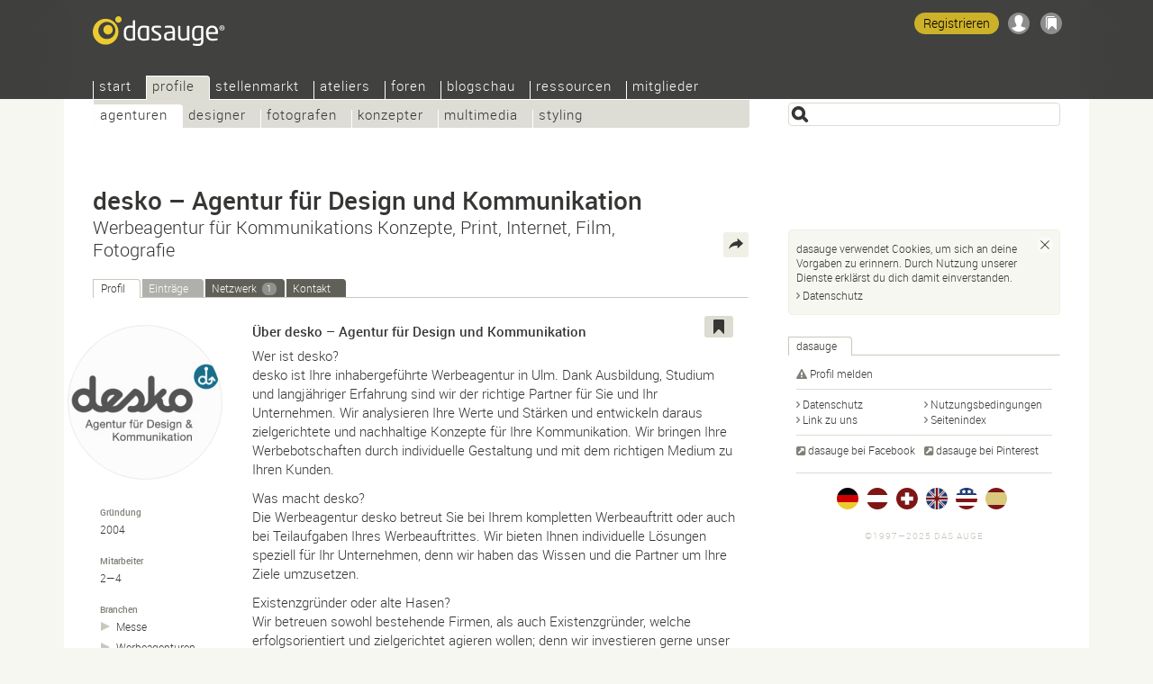

--- FILE ---
content_type: text/html; Charset=UTF-8
request_url: https://dasauge.de/-desko-ulm/
body_size: 8244
content:
<!DOCTYPE html>
<html lang="de">
<head itemscope itemtype="http://schema.org/WebSite">

<script defer data-domain="dasauge.de" src="https://plausible.io/js/script.js"></script>


		<meta charset="UTF-8" />
		<meta http-equiv="X-UA-Compatible" content="IE=edge" />
		<title>desko &#8211; dasauge&#174; Agenturen</title>
		<link rel="stylesheet" type="text/css" href="https://cdn.dasauge.net/ds/7_16.css" />
		<!--[if lt IE 9]><link rel="stylesheet" type="text/css" href="https://cdn.dasauge.net/ds/7_0_ie8.css" /><![endif]-->
		<link rel="stylesheet" type="text/css" href="https://cdn.dasauge.net/ds/7_11_rsp.css" media="only screen and (max-width:1137px)"/>
		<script type="text/javascript" src="/ds/7_007.js"></script>
		<link rel="preload" as="font" type="font/woff" href="https://cdn.dasauge.net/gfx/wf/Roboto-Light-webfont.woff" crossorigin="crossorigin" />
		<link rel="preload" as="font" type="font/woff" href="https://cdn.dasauge.net/gfx/wf/Roboto-Medium-webfont.woff" crossorigin="crossorigin" />
		<link rel="preload" as="image" type="image/svg+xml" href="https://cdn.dasauge.net/gfx/dasauge_7_02.sprite.svg" />
		<script type="text/javascript" src="/ds/7_009a_async.js" async></script>
		<link rel="later" type="text/css" media="print" data-rel="stylesheet" href="https://cdn.dasauge.net/ds/7_1_druck.css" />
		<meta name="viewport" content="width=device-width, initial-scale=1, minimum-scale=1" />
		<meta name="robots" content="noodp, noarchive" />
		<meta name="title" content="desko &#8211; dasauge&#174; Agenturen" />
		<meta name="description" content="desko &#8211; Agentur f&#252;r Design und Kommunikation ist bei dasauge&#174;. Werbeagentur f&#252;r Kommunikations Konzepte, Print, Internet, Film, Fotografie in Ulm." />
		<meta name="twitter:card" content="summary" />
		<meta name="twitter:site" content="@dasauge_de" />
		<meta property="og:medium" content="company" />
		<meta property="og:site_name" itemprop="name" content="dasauge&#174;" />
		<meta property="og:title" content="desko &#8211; dasauge&#174; Agenturen" />
		<meta property="og:description" content="desko &#8211; Agentur f&#252;r Design und Kommunikation ist bei dasauge&#174;. Werbeagentur f&#252;r Kommunikations Konzepte, Print, Internet, Film, Fotografie in Ulm." />
		<meta property="og:image" content="https://cdn.dasauge.net/logos/q/4d2c/1d8237c47.jpeg" />
		<meta property="og:url" content="https://dasauge.de/-desko-ulm/" />
		<meta property="og:locality" content="Ulm" />
		<meta property="og:postal-code" content="89079" />
		<meta property="og:country-name" content="Deutschland" />
		<meta name="theme-color" content="#363634" />
		<meta name="application-name" content="dasauge&#174;" /><meta name="msapplication-TileColor" content="#363634" /><meta name="msapplication-TileImage" content="/css/opt/kachel_144.png" />
		<link rel="home" itemprop="url" href="https://dasauge.de/" />
		<link rel="shortcut icon" type="image/x-icon" href="https://cdn.dasauge.net/favicon.ico" />
		<link rel="apple-touch-icon" type="image/png" sizes="120x120" href="/apple-touch-icon.png" />
		<link rel="apple-touch-icon" itemprop="image" type="image/png" sizes="180x180" href="/apple-touch-icon-180.png" />
		<link rel="alternate nofollow" type="application/rss+xml" href="/-desko-ulm/?rss" title="dasauge® dasauge®" />
		<link rel="alternate" hreflang="de" href="https://dasauge.de/-desko-ulm/" />
		<link rel="alternate" hreflang="de-AT" href="https://dasauge.at/-desko-ulm/" />
		<link rel="alternate" hreflang="de-CH" href="https://dasauge.ch/-desko-ulm/" />
		<link rel="alternate" hreflang="en" href="https://dasauge.com/-desko-ulm/" />
		<link rel="alternate" hreflang="en-GB" href="https://dasauge.co.uk/-desko-ulm/" />
		<link rel="alternate" hreflang="es" href="https://dasauge.es/-desko-ulm/" />
		<link rel="alternate" hreflang="x-default" href="https://dasauge.de/-desko-ulm/" />
		<link rel="alternate" type="application/rss+xml" href="/-desko-ulm/?rss" title="desko – Agentur für Design und Kommunikation" />
		<link rel="image_src" type="image/jpeg" href="https://cdn.dasauge.net/logos/q/4d2c/1d8237c47.jpeg" />
		<link rel="search" type="application/opensearchdescription+xml" id="suchlink" href="/schnittstellen/opensearch/?typ=html&amp;pfad=%2F-desko-ulm%2F" title="dasauge" />


		<noscript><style type="text/css">.jsonly { display: none; } </style></noscript>
	</head>
	<body>

	<header>
<script type="text/javascript"><!-- //<![CDATA[
 schreibstat('/-desko-ulm/', '', false, null, '1e', '77752');
//]]>--></script><noscript><p><img src="/statistik/?url=%2F-desko-ulm%2F&amp;vs=1e&amp;e=77752" width="2" height="1" loading="eager" alt="" /></p></noscript>
		<div id="kopf_hg">
		<div id="kopf">
		<a id="logo" href="https://dasauge.de/"><div><span>dasauge®</span></div></a>
		<nav>
		<div class="screenreader"><a href="#ctop">desko – dasauge® Agenturen</a></div>
		<div id="ihead"><ul id="topnav">

<li><a href="/" accesskey="0">Start</a>
<ul>
<li><a href="/info/">Über dasauge</a>
<li><a href="/info/fragen/">Fragen+Antworten</a>
<li><a href="/info/link_zu_uns/" rel="nofollow">Link zu uns</a>
<li><a href="/info/netzwerke/" rel="nofollow">Netzwerke</a>
<li><a href="/info/presse/" rel="nofollow">Presse</a>
<li><a href="/info/werbung/" rel="nofollow">Werbung</a></ul></li>
<li class="aktiv" itemscope itemtype="http://data-vocabulary.org/Breadcrumb"><a href="/profile/" itemprop="url"><span itemprop="title">Profile</span></a>
<ul class="aktiv">
<li class="aktiv" itemscope itemtype="http://data-vocabulary.org/Breadcrumb"><a href="/profile/agenturen/" itemprop="url"><span itemprop="title">Agenturen</span></a>
<li><a href="/profile/designer/">Designer</a>
<li><a href="/profile/fotografen/">Fotografen</a>
<li><a href="/profile/konzepter/">Konzepter</a>
<li><a href="/profile/multimedia/">Multimedia</a>
<li><a href="/profile/styling/">Styling</a></ul></li>
<li><a href="/jobs/">Stellenmarkt</a>
<ul>
<li><a href="/jobs/stellenangebote/">Stellenangebote</a>
<li><a href="/jobs/stellengesuche/">Stellengesuche</a>
<li><a href="/jobs/tfp/">TFP/Tausch</a></ul></li>
<li><a href="/ateliers/">Ateliers</a>
<ul>
<li><a href="/ateliers/biete_platz/">Biete Platz</a>
<li><a href="/ateliers/suche_platz/">Suche Platz</a></ul></li>
<li><a href="/forum/">Foren</a>
<ul>
<li><a href="/forum/designforum/">Designforum</a>
<li><a href="/forum/fotoforum/">Fotoforum</a>
<li><a href="/forum/webforum/">Webforum</a>
<li><a href="/forum/jobforum/">Jobforum</a>
<li><a href="/forum/tipps_tricks/">Tipps+Tricks</a>
<li><a href="/forum/aktuell/">Aktuell</a>
<li><a href="/forum/gaestebuch/">Gästebuch</a></ul></li>
<li><a href="/blogschau/">Blogschau</a>
<ul>
<li><a href="/blogschau/designblogs/">Designblogs</a>
<li><a href="/blogschau/fotoblogs/">Fotoblogs</a>
<li><a href="/blogschau/webdesignblogs/">Webdesign-Blogs</a></ul></li>
<li><a href="/ressourcen/">Ressourcen</a>
<ul>
<li><a href="/ressourcen/kalender/">Kalender</a>
<li><a href="/ressourcen/schriften/">Schriften</a>
<li><a href="/ressourcen/buecher/">Bücher</a>
<li><a href="/ressourcen/zeitschriften/">Zeitschriften</a>
<li><a href="/ressourcen/verbaende/">Verbände</a></ul></li>
<li><a href="/mitglieder/" rel="nofollow" class="login">Mitglieder</a>
<ul>
<li><a href="/mitglieder/zugang/" rel="nofollow" class="login">Zugang</a>
<li><a href="/mitglieder/profil/" rel="nofollow" class="login">Profil</a>
<li><a href="/mitglieder/netzwerk/" rel="nofollow" class="login">Netzwerk</a>
<li><a href="/mitglieder/werkschau/" rel="nofollow" class="login">Werkschau</a>
<li><a href="/mitglieder/stelleneintraege/" rel="nofollow" class="login">Stelleneinträge</a>
<li><a href="/mitglieder/ateliereintraege/" rel="nofollow" class="login">Ateliereinträge</a>
<li><a href="/mitglieder/suchagenten/" rel="nofollow" class="login">Suchagenten</a>
</li>
</ul>
</li>
</ul>		
		</div><div id="loginwrap"></div></nav>
	<menu>

	<ul id="kopfpikto">
		<li>
			<a class="ks regis" id="regis" href="/mitglieder/zugang/#zli_neu" title="Kostenlos dasauge-Mitglied werden" rel="nofollow">Registrieren</a>
		</li>
		<li>
			<a class="nomod ks ks_login" id="logintab" href="/mitglieder/?einloggen" rel="nofollow" accesskey="L" onclick="init_li_url(self.location.pathname+self.location.search); return li_dialog('login');" title="Einloggen/Registrieren"></a>
<script type="text/javascript"><!-- //<![CDATA[
	schreib_login();
//]]>--></script>

		</li>
		<li><a class="ks ks_merk" id="mzpos" href="/info/merkzettel/" rel="nofollow" title="Merkzettel"><span id="mzz" class="zahl"></span></a></li>
		<!--li><button id="searchtoggle" class="ks ks_suche" title="Schnellzugriff" accesskey="7"></button></li -->
		<li><button id="navtoggle" class="ks ks_navi" title="Seitenindex" accesskey="6"></button></li>
	</ul>
<div id="szugriff"><form action="/profile/" method="get" accept-charset="UTF-8">
	<input type="hidden" name="p" id="szugriff_p" value="/profile/" />
	<div>
		<span class="indi" id="indi" style="display:none"></span>
		<input type="search" id="szugrifffeld" name="begriff" value="" accesskey="5" title="Einen oder mehrere Suchbegriffe eingeben. Ausdrücke mit &quot;&quot; umschließen." />
		<div id="szugriffmenue"></div>
	</div>

</form>
</div>	</menu>
<script type="text/javascript"><!-- //<![CDATA[
	schreib_mz();
//]]>--></script>


</div></div>
</header>


	<article itemscope itemtype="http://schema.org/Organization"><div id="container"><a id="ctop"></a><!-- google_ad_section_start -->
		<h1><div itemprop="legalName brand">desko – Agentur für Design und&#160;Kommunikation</div> <span>Werbeagentur für Kommunikations Konzepte, Print, Internet, Film, Fotografie</span></h1>
		<div id="haupt">

	<div class="neutral" id="eteaser">
<a class="rss" type="application/rss+xml" href="https://dasauge.de/-desko-ulm/?rss" title="RSS: desko – Agentur für Design und Kommunikation"><span>RSS</span></a>
<ul class="reiter" id="profilreiter">
<li><a id="t_profil" href="#profil" class="xgp">Profil</a></li><li class="inaktiv"><span>Einträge</span></li><li><a id="t_netzwerk" href="#netzwerk" class="xgp">Netzwerk <em class="zahl">1</em></a></li><li><a id="t_kontakt" href="/-desko-ulm/?kontakt" rel="nofollow">Kontakt</a></li></ul>
<noscript><p><a id="profil"></a></p></noscript>
<div class="teaser flex">
<div class="content vcard item description" id="r_profil">
	<div class="tools">
	<button class="jsonly mz" data-b="p" data-id="77752" id="mzp77752" title="Auf den Merkzettel"></button>			</div>
	<div class="bildleiste">
		<div class="mlogogross">
			<img class="photo" itemprop="logo" src="https://cdn.dasauge.net/logos/q/4d2c/1d8237c47.jpeg" alt="desko – Agentur für Design und Kommunikation" />
		</div>
		<ul class="sdetails">
			<li>
				<em>Gründung</em>
				<span itemprop="foundingDate">2004</span>
			</li>
			<li>
				<em>Mitarbeiter</em>
				2—4			</li>
			<li>
				<em>Branchen</em>
				<ul>
				
				<li><a title="Agenturen: Messe" href="/profile/agenturen/messe/">Messe</a></li>
				<li><a title="Agenturen: Werbung" href="/profile/agenturen/werbung/">Werbeagenturen</a></li>
				<li><a title="Agenturen: Web" href="/profile/agenturen/web/">Internetagenturen</a></li>
				</ul>
			</li>
		</ul>
	</div>
	<div class="artikel">
		<h3>Über desko – Agentur für Design und Kommunikation</h3>
		<div itemprop="description"><p>Wer ist desko?<br />desko ist Ihre inhabergeführte Werbeagentur in Ulm. Dank Ausbildung, Studium und langjähriger Erfahrung sind wir der richtige Partner für Sie und Ihr Unternehmen. Wir analysieren Ihre Werte und Stärken und entwickeln daraus zielgerichtete und nachhaltige Konzepte für Ihre Kommunikation. Wir bringen Ihre Werbebotschaften durch individuelle Gestaltung und mit dem richtigen Medium zu Ihren Kunden.</p><p>Was macht desko?<br />Die Werbeagentur desko betreut Sie bei Ihrem kompletten Werbeauftritt oder auch bei Teilaufgaben Ihres Werbeauftrittes. Wir bieten Ihnen individuelle Lösungen speziell für Ihr Unternehmen, denn wir haben das Wissen und die Partner um Ihre Ziele umzusetzen.</p><p>Existenzgründer oder alte Hasen?<br />Wir betreuen sowohl bestehende Firmen, als auch Existenzgründer, welche erfolgsorientiert und zielgerichtet agieren wollen; denn wir investieren gerne unser Wissen und Können, wenn neue Marken oder Ideen entstehen und wachsen sollen.</p><p>Ansprechpartner?<br />Bei desko werden Sie von den Inhabern betreut. Dadurch sorgen wir für kurze Wege und eine professionelle und persönliche Betreuung. Wir sind für unsere Kunden immer erreichbar und bieten Ihnen Zuverlässigkeit und Termintreue bei der Umsetzung sämtlicher Werbemaßnahmen.</p><p>Werben mit Erfolg!<br />Werbung, Werben, mit Kunden kommunizieren, Kunden erreichen – dies ist eine komplexe und oft auch unüberschaubare Herausforderung. Rufen Sie uns an oder schreiben Sie uns eine E-Mail – lernen Sie uns kennen. Wir begleiten und beraten Sie gerne und gehen mit Ihnen die Herausforderung an. mit dem Ziel erfolgreich mit Ihren Kunden zu Kommunizieren.</p><p>Diese Vorteile bietet Ihnen die Werbeagentur desko:</p><ul><li>Inhabergeführte Werbeagentur</li><li>Persönliche Betreuung durch die Inhaber</li><li>Zielgerichtet und nachhaltige Kommunikationskonzepte</li><li>Individuell gestaltete und durchdachte Werbeauftritte</li><li>Betreuung von Komplett- und Teil-Werbemaßnahmen</li><li>Flexible und aufgabenspezifische Teambildung</li><li>Erreichbarkeit, Zuverlässigkeit und Termintreue</li></ul></div>
		<h3>Kontakt</h3>
		<div class="teaser">
		<div class="screenreader">
			<span class="title role">Werbeagentur für Kommunikations Konzepte, Print, Internet, Film, Fotografie</span>
		</div>
		<table class="edetails">
			<td class="boxname boxerster">Anschrift</td>
			<td class="boxfeld boxerster adr" itemprop="address"itemscope itemtype="http://schema.org/PostalAddress"><span class="fn nickname summary">desko – Agentur für Design und Kommunikation</span><br />
	
				<span itemprop="streetAddress">Hohnerstraße 6</span><br />
				D-<span itemprop="postalCode">89079</span> <span itemprop="addressLocality">Ulm</span><br /><span itemprop="addressCountry">Deutschland</span><br />
			</td>
			<tr>
				<td class="boxname">Ansprechpartner</td>
				<td class="boxfeld n">Patrick Geiger</td>
			</tr>
			<tr>
				<td class="boxname">Kontakt</td>
				<td class="boxfeld"><a href="/-desko-ulm/?kontakt" title="Persönliche Nachricht an desko – Agentur für Design und Kommunikation" class="mail" rel="nofollow"><i></i>Persönliche Nachricht</a></td>
			</tr>
			<tr>
				<td class="boxname">E-Mail</td>
				<td class="boxfeld"><a class="gesperrt login" href="/-desko-ulm/?einloggen" title="Zugang für Mitglieder" rel="nofollow"><i></i>Information nur für Mitglieder</a></td>
			</tr>
			<tr>
				<td class="boxname">Profiladresse</td>
				<td class="boxfeld">
<a itemprop="url" href="https://dasauge.de/-desko-ulm/" class="uid url extern dasauge" rel="me author"><i></i>dasauge.de/-desko-ulm</a>				</td>
			</tr>
			<tr>
				<td class="boxname">Web</td>
				<td class="boxfeld">
<a rel="noopener" itemprop="sameAs" href="http://www.desko-ulm.de/" class="extern" data-pxurl="aHR0cDovL2FwaS50aHVtYmFsaXpyLmNvbS8/dXJsPWh0dHA6Ly93d3cuZGVza28tdWxtLmRlLw==" title="Webseite von desko – Agentur für Design und Kommunikation (neues Fenster)"><i></i>www.desko-ulm.de</a>				</td>
			</tr>
			<tr>
				<td class="boxname">Ruf</td>
				<td class="boxfeld"><span itemprop="telephone">+49 (0)731 17597-20</span></td>
			</tr>
			<tr>
				<td class="boxname">Fax</td>
				<td class="boxfeld"><span class="ds_uncrypt" data-inh="[base64]"></span></td>
			</tr>
		</table>
	</div>
		
	</div>
	<div class="boxsublinedatum teaserhover"><time itemprop="datePosted" class="date" datetime="2011-01-11T09:16:00Z">11.01.2011</time></div>
</div>

	<noscript><p><a id="netzwerk"></a></p></noscript>
		<div id="r_netzwerk">
		<h3>Netzwerk von desko – Agentur für Design und Kommunikation</h3>
		<table class="matrix">
			<tr class="klickbatzen dunkel">
				<td class="mob vorschaubildmini" style="width: 48px;">
					<a href="https://dasauge.de/-photo-journalist/" title="Profil von Martin Leissl" class="mlogomini mlogow xgp uid"><img itemprop="logo" srcset="https://cdn.dasauge.net/logos/v/6447/693f2fefe.jpeg 80w,https://cdn.dasauge.net/logos/m/6447/693f2fefe.jpeg 40w" sizes="40px"  class="photo" src="https://cdn.dasauge.net/logos/m/6447/693f2fefe.jpeg" alt="Martin Leissl" loading="lazy" /></a>				</td>
				<td class="mob">
					<em><a href="/-photo-journalist/" title="Profil von Martin Leissl" class="xgp" rel="friend">Martin Leissl</a></em><br />
					Fotograf, Drohnenfotografie, Frankfurt am Main				</td>
				<td>
					Frankfurt				</td>
				<td>
					11.01.2011				</td>
			</tr>
		</table>
		<div class="hauptlink">
			<a href="/mitglieder/netzwerk/?einladen=desko-ulm" rel="nofollow" class="button">In mein Netzwerk einladen…</a>
		</div>
	</div>
</div>
</div>
	<div class="content">
		<h3>Siehe auch</h3>
		<ul>
			<li><a href="/pro/agenturen/Ulm/" title="Agenturen in Ulm">Agenturen in Ulm</a></li>
		</ul>


	</div>
<script type="text/javascript"><!-- //<![CDATA[
	initreiter('profilreiter', false, true);
	init_mep('b25a23b23438c5e8b3311b667514697288441a73', '', 958, 0);
	init_fo_mep('b25a23b23438c5e8b3311b667514697288441a73', 958);
//]]>--></script>
	
			<!-- google_ad_section_end -->

		<div class="seitennav fuss">
			<div>
			</div>
			<div class="zlinks"></div>
			<div class="vz">
<script type="text/javascript"><!-- //<![CDATA[
	dw('<'+'a class="zurueck" href="javascript:zurueck();"><i></i>zurück<'+'/a>');
//]]>--></script>

</div>
			<br class="stopp" />
		</div>
		<menu>
			<div id="bmk">
			
			<div><span>Teilen</span></div>
			<ul>
				<li><a href="https://www.xing.com/spi/shares/new?url=https%3A%2F%2Fdasauge.de%2F-desko-ulm%2F" title="Auf Xing teilen" rel="noopener nofollow" class="swin extern bmk_xing"><span>Xing</span></a></li>
				<li><a href="https://www.facebook.com/sharer.php?u=https%3A%2F%2Fdasauge.de%2F-desko-ulm%2F" title="Auf Facebook teilen" rel="noopener nofollow" class="swin extern bmk_facebook"><span>Facebook</span></a></li>
				<li><a href="https://twitter.com/intent/tweet?text=desko%C2%A0%E2%80%93%20dasauge%C2%AE%20Agenturen&amp;url=https%3A%2F%2Fdasauge.de%2F-desko-ulm%2F&amp;hashtags=dasauge&amp;related=dasauge_de,dasauge_jobs&amp;lang=de" title="Auf Twitter teilen" rel="noopener nofollow" class="swin extern bmk_twitter"><span>Twitter</span></a></li>
				<li><a href="https://www.linkedin.com/shareArticle?mini=true&amp;url=https%3A%2F%2Fdasauge.de%2F-desko-ulm%2F&amp;title=desko%C2%A0%E2%80%93%20dasauge%C2%AE%20Agenturen&amp;source=dasauge&amp;summary=desko%20%E2%80%93%20Agentur%20f%C3%BCr%20Design%20und%20Kommunikation%20ist%20bei%20dasauge%C2%AE.%20Werbeagentur%20f%C3%BCr%20Kommunikations%20Konzepte%2C%20Print%2C%20Internet%2C%20Film" title="Auf LinkedIn teilen" rel="noopener nofollow" class="swin extern bmk_linkedin"><span>LinkedIn</span></a></li>
				<li><a href="https://api.whatsapp.com/send?l=de&amp;text=desko%C2%A0%E2%80%93%20dasauge%C2%AE%20Agenturen%20-%20https%3A%2F%2Fdasauge.de%2F-desko-ulm%2F" title="Auf Whatsapp teilen" rel="noopener nofollow" class="extern bmk_whatsapp"><span>Whatsapp</span></a></li>
				<li><a href="mailto:?subject=desko%C2%A0%E2%80%93%20dasauge%C2%AE%20Agenturen&amp;body=%3Chttps%3A%2F%2Fdasauge.de%2F-desko-ulm%2F%3E" title="Per E-Mail weitersagen" rel="noopener nofollow" class="bmk_mail"><span>Per E-Mail weitersagen</span></a></li>
			</ul>
		</div></menu>
		</div>

		<aside><div id="marginal">
	
<div class="rectbn"><div style="width:300px" id="slotidnotset"></div></div>
<script type="text/javascript"><!-- //<![CDATA[
	var slotid = (abl_halfpage) ? 'div-gpt-ad-1396866950603-2' : 'div-gpt-ad-1396866950603-3';
	document.getElementById('slotidnotset').style.height = (abl_halfpage) ? '600px' : '250px';
	document.getElementById('slotidnotset').id = slotid;
	googletag.cmd.push(function() { googletag.display(slotid); });
//]]>--></script>

			<div class="marginalbox">
				<h2 class="reiter"><span>dasauge</span></h2><br class="iefix" />
				<div class="teaser">
					<ul class="spalten">
						<li style="width: 95%">
							<a rel="nofollow" href="https://dasauge.de/-desko-ulm/?melden" title="Problem mit diesem Profil melden" class="att"><i></i>Profil melden</a>
						</li>
					</ul>
					<ul class="spalten toplinie">
						<li><a href="/info/datenschutz/" title="Datenschutzrichtlinie für dasauge" rel="nofollow" class="pfeil"><i></i>Datenschutz</a></li>
						<li><a href="/info/nutzungsbedingungen/" title="Nutzungsbedingungen für dasauge" rel="nofollow" class="pfeil"><i></i>Nutzungsbedingungen</a></li>

						<li><a href="/info/link_zu_uns/" title="Logos zur Verlinkung auf dasauge." class="pfeil"><i></i>Link zu uns</a></li>
						<li><a href="/info/index/" title="Hier siehst du eine Übersicht über die Seitenstruktur von dasauge." class="pfeil"><i></i>Seitenindex</a></li>
					</ul>
					<ul class="spalten toplinie" itemscope itemtype="http://schema.org/Organization">
						<link itemprop="url" href="https://dasauge.de"/>
						<li><a itemprop="sameAs" href="https://www.facebook.com/dasauge" class="extern" rel="noopener"><i></i>dasauge bei Facebook</a></li>
						<li><a itemprop="sameAs" href="https://pinterest.com/dasauge/" class="extern" rel="noopener"><i></i>dasauge bei Pinterest</a></li>
					</ul>
		<ul id="inter">
			<li><a href="https://dasauge.de/" title="dasauge® Deutschland" hreflang="de" class="flg_de aktiv"><span>dasauge.de</span></a></li>
			<li><a href="https://dasauge.at/" title="dasauge® Österreich" hreflang="de-AT" class="flg_at"><span>dasauge.at</span></a></li>
			<li><a href="https://dasauge.ch/" title="dasauge® Schweiz" hreflang="de-CH" class="flg_ch"><span>dasauge.ch</span></a></li>
			<li><a href="https://dasauge.co.uk/" title="dasauge® UK" hreflang="en-GB" class="flg_gb"><span>dasauge.co.uk</span></a></li>
			<li><a href="https://dasauge.com/" title="dasauge® USA" hreflang="en" class="flg_us"><span>dasauge.com</span></a></li>
			<li><a href="https://dasauge.es/" title="dasauge® España (Beta)" hreflang="es" class="flg_es"><span>dasauge.es</span></a></li>
		</ul>

		<footer><div id="zera">©1997—2025 Das Auge<br /> </div></footer>

</aside>
</div>
<div id="login"><div>
	<button class="schliessen" title="Schließen (esc)"><i></i></button>
	<div id="mg_ausgeloggt">
		<div id="mg_ausgeloggt_d">
			<div>
				<ul class="reiter" id="login_reiter">
					<li><a id="t_li_dasauge" href="#li_dasauge" class="dasauge"><i></i>dasauge</a></li>
					<li><a id="t_li_openid" href="#li_openid">Andere Konten</a></li>
				</ul>
				<div class="flex teaser">
				<div id="r_li_dasauge">
					<form id="li_dasauge" action="/mitglieder/" method="POST" accept-charset="UTF-8">
						<input name="l_nutzer" id="l_nutzer" placeholder="Nutzername" type="text" autocomplete="username" class="formfeld" />
						<input name="l_kenn" id="l_kenn" placeholder="Kennwort" type="password" autocomplete="current-password" class="formfeld" />
						<input name="backto" type="hidden" class="backto" value="" />
						<input type="submit" value="Einloggen" class="button" />
					</form>
				</div>
				<div id="r_li_openid">
					<form id="oa" action="/oauth/openid" method="GET" accept-charset="UTF-8">
						<input type="hidden" name="backto" class="backto" value="" />
						<p>Einloggen mit deinem Konto bei…</p>
						<ul>
							<li data-id="oidp_Facebook"><a class="oa_facebook" rel="nofollow" href="/oauth/facebook" title="Facebook"></a></li>
							<li data-id="oidp_Twitter"><a class="oa_twitter" rel="nofollow" href="/oauth/twitter" title="Twitter"></a></li>
							<li data-id="oidp_Google"><a class="oa_google" rel="nofollow" href="/oauth/google" title="Google Konto"></a></li>
							<li data-id="oidp_LinkedIn"><a class="oa_linkedin" rel="nofollow" href="/oauth/linkedin" title="LinkedIn"></a></li>
						</ul>
						<hr class="cool" />
						<p>…oder OpenID:</p>
						<div id="oidbox"><div>
							<input type="text" name="openid_url" id="openid_url" class="formfeld" placeholder="OpenID-URL" value="" />
							<input type="submit" value="Einloggen" class="button" />
						</div></div>
					</form>
				</div>
			</div>
			<div>
				<ul class="spalten">
					<li><a href="/mitglieder/zugang/#zli_neu" title="Kostenlos dasauge-Mitglied werden" rel="nofollow">Registrieren</a></li>
					<li><a href="/mitglieder/?kennwort" title="Zugangsdaten anfordern" rel="nofollow">Login vergessen?</a></li>
				</ul>
			</div>
		</div>		</div>
	</div>
	<div id="mg_eingeloggt">
		<p></p>
		<div id="mg_eingeloggt_d">
			<div>
				<div>
					<ul class="spalten toplinie">
						<li><a href="/mitglieder/profil/?zeigen" title="Mein Profil" rel="nofollow" class="pfeil"><i></i>Mein Profil</a></li>
						<li><a href="/mitglieder/werkschau/" title="Werkschau" rel="nofollow" class="pfeil"><i></i>Werkschau</a></li>
						<li><a href="/mitglieder/netzwerk/" title="" rel="nofollow" class="pfeil"><i></i>Netzwerk</a></li>
						<li><a href="/mitglieder/netzwerk/?einladen" title="In mein Netzwerk einladen" rel="nofollow" class="pfeil"><i></i>Einladen</a></li>
						<li><a href="/mitglieder/profil/profillink/" title="" rel="nofollow" class="pfeil"><i></i>Profillink</a></li>
						<li><a href="/mitglieder/suchagenten/" title="Übersicht über die Such- und Mailagenten." rel="nofollow" class="pfeil"><i></i>Suchagenten</a></li>
					</ul>
				</div>
				<div class="buttons">
					<a href="/mitglieder/" class="button" rel="nofollow">Mitgliederbereich</a>
					<a href="/mitglieder/?ausloggen" class="button" rel="nofollow">Ausloggen</a>
				</div>
			</div>
		</div>
	</div>
</div></div>

</article>

</body>
</html>
<!-- Cache 21.11.2025 19:01 -->
